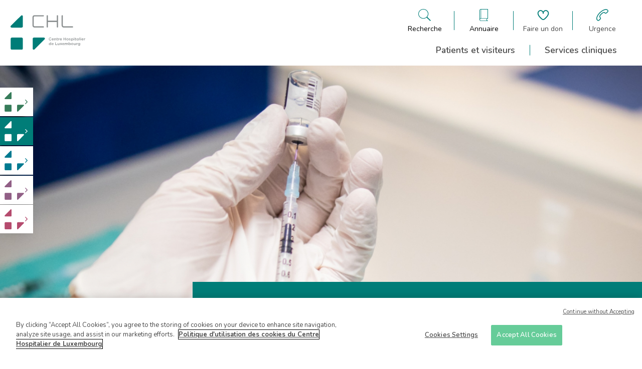

--- FILE ---
content_type: text/css
request_url: https://centre.chl.lu/sites/default/files/css/css_9nm9PHQ_di_Z7240DwiDwFB6-wvAtG8fAnAm0nJer8o.css?delta=1&language=fr&theme=chl&include=eJx1zmEKwjAMBeALzfZMWfq0SpuMJDK9vWUI2wT_he-Fl3BtmbV3lcQqAYmJd7qqBuwoFVTO4us9uO62qIyWsWj6Q4ZGgXJhcvi_7PzEN_VKhs1uTWdq2yhakATrqFJDLvZcqCV60Gvytwd6nsehD95LVac
body_size: 7505
content:
@import"https://fonts.googleapis.com/css2?family=Nunito:wght@300;400;500;600;700;800;900&display=swap";
/* @license GPL-2.0-or-later https://www.drupal.org/licensing/faq */
html::before{display:none;content:"xs"}@media screen and (min-width:576px){html::before{content:"sm"}}@media screen and (min-width:768px){html::before{content:"md"}}@media screen and (min-width:992px){html::before{content:"lg"}}.layout-content{margin-top:3.375rem}@media screen and (min-width:768px){.layout-content{margin-top:9.375rem}}
html::before{display:none;content:"xs"}@media screen and (min-width:576px){html::before{content:"sm"}}@media screen and (min-width:768px){html::before{content:"md"}}@media screen and (min-width:992px){html::before{content:"lg"}}.layout-footer{-webkit-box-shadow:0px -16px 10px rgba(0,0,0,.02),0px -6px 5px rgba(0,0,0,.0157037143),0px -1px 2px rgba(0,0,0,.0096296571);box-shadow:0px -16px 10px rgba(0,0,0,.02),0px -6px 5px rgba(0,0,0,.0157037143),0px -1px 2px rgba(0,0,0,.0096296571);position:relative;z-index:100;background-color:#fff;padding:1.25rem 0}.layout-footer .container{display:block;margin:0 auto;max-width:1280px;padding-left:20px;padding-right:20px}.layout-footer .container .wrapper .top .menu ul{display:-webkit-box;display:-ms-flexbox;display:flex;-webkit-box-orient:horizontal;-webkit-box-direction:normal;-ms-flex-direction:row;flex-direction:row;-webkit-box-pack:start;-ms-flex-pack:start;justify-content:flex-start;-ms-flex-wrap:wrap;flex-wrap:wrap}.layout-footer .container .wrapper .top .menu ul li{display:block;margin-bottom:1.5rem}.layout-footer .container .wrapper .top .menu ul li:not(:last-child){margin-right:2.125rem}.layout-footer .container .wrapper .top .menu ul li a{font-size:.875rem;font-weight:400;font-family:"Nunito",sans-serif;line-height:initial;-webkit-transition:color .3s ease-in-out;transition:color .3s ease-in-out}.layout-footer .container .wrapper .top .menu ul li a:hover{color:var(--global-color)}.layout-footer .container .wrapper .bottom{display:-webkit-box;display:-ms-flexbox;display:flex;-webkit-box-orient:horizontal;-webkit-box-direction:normal;-ms-flex-direction:row;flex-direction:row;-webkit-box-pack:justify;-ms-flex-pack:justify;justify-content:space-between;-webkit-box-align:center;-ms-flex-align:center;align-items:center}.layout-footer .container .wrapper .bottom .socials ul{display:-webkit-box;display:-ms-flexbox;display:flex;-webkit-box-orient:horizontal;-webkit-box-direction:normal;-ms-flex-direction:row;flex-direction:row;-webkit-box-pack:start;-ms-flex-pack:start;justify-content:flex-start}.layout-footer .container .wrapper .bottom .socials ul li{height:1.625rem;width:1.625rem;border-radius:50%;background-color:var(--global-color);display:-webkit-box;display:-ms-flexbox;display:flex;-webkit-box-orient:horizontal;-webkit-box-direction:normal;-ms-flex-direction:row;flex-direction:row;-webkit-box-pack:center;-ms-flex-pack:center;justify-content:center;-webkit-box-align:center;-ms-flex-align:center;align-items:center;line-height:1;margin-right:.625rem;border:1px solid rgba(0,0,0,0);-webkit-transition:border-color .3s ease-in-out,background-color .3s ease-in-out;transition:border-color .3s ease-in-out,background-color .3s ease-in-out}.layout-footer .container .wrapper .bottom .socials ul li:hover{border-color:var(--global-color);background-color:#fff}.layout-footer .container .wrapper .bottom .socials ul li:hover svg{color:var(--global-color)}.layout-footer .container .wrapper .bottom .socials ul li a{display:-webkit-box;display:-ms-flexbox;display:flex;-webkit-box-orient:horizontal;-webkit-box-direction:normal;-ms-flex-direction:row;flex-direction:row;-webkit-box-pack:center;-ms-flex-pack:center;justify-content:center;-webkit-box-align:center;-ms-flex-align:center;align-items:center}.layout-footer .container .wrapper .bottom .socials ul li svg{line-height:1;height:.9375rem;width:.9375rem;color:#fff;-webkit-transition:color .3s ease-in-out;transition:color .3s ease-in-out}
html::before{display:none;content:"xs"}@media screen and (min-width:576px){html::before{content:"sm"}}@media screen and (min-width:768px){html::before{content:"md"}}@media screen and (min-width:992px){html::before{content:"lg"}}.layout-header{position:fixed;top:0;left:0;width:100%;z-index:100;background-color:#fff;-webkit-transition:-webkit-box-shadow 200ms ease;transition:-webkit-box-shadow 200ms ease;transition:box-shadow 200ms ease;transition:box-shadow 200ms ease,-webkit-box-shadow 200ms ease}@media screen and (min-width:768px){.layout-header{width:100vw}}body:not(.scroll-pos-top) .layout-header{-webkit-box-shadow:0px 16px 10px 0px rgba(0,0,0,.02),0px 6px 5px 0px rgba(0,0,0,.0157037143),0px 1px 2px 0px rgba(0,0,0,.0096296571);box-shadow:0px 16px 10px 0px rgba(0,0,0,.02),0px 6px 5px 0px rgba(0,0,0,.0157037143),0px 1px 2px 0px rgba(0,0,0,.0096296571)}@media screen and (min-width:768px){.layout-header .main .container{display:block;margin:0 auto;max-width:1280px;padding-left:20px;padding-right:20px}}.layout-header .main .container .wrapper{position:relative;display:-webkit-box;display:-ms-flexbox;display:flex;-webkit-box-orient:horizontal;-webkit-box-direction:normal;-ms-flex-direction:row;flex-direction:row;-webkit-box-align:center;-ms-flex-align:center;align-items:center;-webkit-box-pack:justify;-ms-flex-pack:justify;justify-content:space-between}@media screen and (min-width:768px){.layout-header .main .container .wrapper{-webkit-box-pack:start;-ms-flex-pack:start;justify-content:flex-start;padding:1.25rem 0}}.layout-header .main .container .wrapper .branding{-webkit-box-flex:0;-ms-flex:0 0 5.75rem;flex:0 0 5.75rem;width:4.375rem;height:2.5rem;margin-left:.25rem}.layout-header .main .container .wrapper .branding svg{width:100%;height:100%}@media screen and (min-width:768px){.layout-header .main .container .wrapper .branding{-webkit-box-flex:0;-ms-flex:0 0 10.75rem;flex:0 0 10.75rem;width:10.75rem;height:5rem;margin-left:unset}}.layout-header .main .container .wrapper .clinic-menu--trigger{cursor:pointer;display:-webkit-box;display:-ms-flexbox;display:flex;-webkit-box-align:center;-ms-flex-align:center;align-items:center;-webkit-box-pack:center;-ms-flex-pack:center;justify-content:center;-webkit-transition:-webkit-transform 200ms ease;transition:-webkit-transform 200ms ease;transition:transform 200ms ease;transition:transform 200ms ease,-webkit-transform 200ms ease}.layout-header .main .container .wrapper .clinic-menu--trigger.open{-webkit-transform:rotate3d(1,0,0,180deg);transform:rotate3d(1,0,0,180deg)}.layout-header .main .container .wrapper .clinic-menu--trigger .icon{height:1.25rem;width:1.25rem;color:var(--global-color)}@media screen and (min-width:768px){.layout-header .main .container .wrapper .clinic-menu--trigger{display:none}}@media screen and (min-width:768px){.layout-header .main .container .wrapper .menus .top-menu{margin-bottom:1.625rem}}.layout-header .main .container .wrapper .menus .top-menu ul{display:-webkit-box;display:-ms-flexbox;display:flex;-webkit-box-orient:horizontal;-webkit-box-direction:normal;-ms-flex-direction:row;flex-direction:row;-webkit-box-pack:end;-ms-flex-pack:end;justify-content:flex-end;-webkit-box-align:center;-ms-flex-align:center;align-items:center;width:15.375rem}@media screen and (min-width:768px){.layout-header .main .container .wrapper .menus .top-menu ul{width:auto}}.layout-header .main .container .wrapper .menus .top-menu ul li{position:relative;-webkit-box-flex:0;-ms-flex:0 0 2.5625rem;flex:0 0 2.5625rem;display:-webkit-box;display:-ms-flexbox;display:flex;-webkit-box-orient:vertical;-webkit-box-direction:normal;-ms-flex-direction:column;flex-direction:column;-webkit-box-pack:center;-ms-flex-pack:center;justify-content:center;-webkit-box-align:center;-ms-flex-align:center;align-items:center;height:3.375rem}@media screen and (min-width:768px){.layout-header .main .container .wrapper .menus .top-menu ul li{height:auto;-webkit-box-flex:0;-ms-flex:0 0 8.4375rem;flex:0 0 8.4375rem}}.layout-header .main .container .wrapper .menus .top-menu ul li.menu-mobile--trigger{cursor:pointer;-webkit-box-flex:0;-ms-flex:0 0 2.5rem;flex:0 0 2.5rem;display:-webkit-box;display:-ms-flexbox;display:flex;-webkit-box-orient:vertical;-webkit-box-direction:normal;-ms-flex-direction:column;flex-direction:column;-webkit-box-align:center;-ms-flex-align:center;align-items:center;-webkit-box-pack:center;-ms-flex-pack:center;justify-content:center;position:relative;row-gap:.5rem;background-color:var(--global-color)}.layout-header .main .container .wrapper .menus .top-menu ul li.menu-mobile--trigger .bar{height:2px;width:1.5625rem;background-color:#fff;-webkit-transition:opacity 200ms ease,-webkit-transform 200ms ease;transition:opacity 200ms ease,-webkit-transform 200ms ease;transition:opacity 200ms ease,transform 200ms ease;transition:opacity 200ms ease,transform 200ms ease,-webkit-transform 200ms ease}.layout-header .main .container .wrapper .menus .top-menu ul li.menu-mobile--trigger.open .bar:nth-child(2){opacity:0}.layout-header .main .container .wrapper .menus .top-menu ul li.menu-mobile--trigger.open .bar:first-child{-webkit-transform:translateY(calc(0.5rem + 2px)) rotate(45deg);transform:translateY(calc(0.5rem + 2px)) rotate(45deg)}.layout-header .main .container .wrapper .menus .top-menu ul li.menu-mobile--trigger.open .bar:last-child{-webkit-transform:translateY(calc(-0.5rem - 2px)) rotate(-45deg);transform:translateY(calc(-0.5rem - 2px)) rotate(-45deg)}@media screen and (min-width:768px){.layout-header .main .container .wrapper .menus .top-menu ul li.menu-mobile--trigger{display:none}}.layout-header .main .container .wrapper .menus .top-menu ul li:not(:last-child)::after{position:absolute;top:50%;right:0;-webkit-transform:translateY(-50%);transform:translateY(-50%);content:"";display:block;width:.0625rem;height:100%;background-color:#d6d5d5}@media screen and (min-width:768px){.layout-header .main .container .wrapper .menus .top-menu ul li:not(:last-child)::after{display:none}}@media screen and (min-width:768px){.layout-header .main .container .wrapper .menus .top-menu ul li:not(:nth-last-child(2))::after{position:absolute;top:50%;right:0;-webkit-transform:translateY(-50%);transform:translateY(-50%);content:"";display:block;width:.0625rem;height:80%;background-color:var(--global-color)}}.layout-header .main .container .wrapper .menus .top-menu ul li svg{width:1.3125rem;height:1.3125rem;color:var(--global-color)}@media screen and (min-width:768px){.layout-header .main .container .wrapper .menus .top-menu ul li svg{width:1.75rem;height:1.75rem}}.layout-header .main .container .wrapper .menus .top-menu ul li a,.layout-header .main .container .wrapper .menus .top-menu ul li button{text-decoration:none;display:inline-block;padding:0;border:0;background:none;font:inherit;text-align:inherit;cursor:pointer;-webkit-appearance:none;-moz-appearance:none;appearance:none;display:-webkit-box;display:-ms-flexbox;display:flex;-webkit-box-orient:vertical;-webkit-box-direction:normal;-ms-flex-direction:column;flex-direction:column;-webkit-box-align:center;-ms-flex-align:center;align-items:center;-webkit-box-pack:justify;-ms-flex-pack:justify;justify-content:space-between}.layout-header .main .container .wrapper .menus .top-menu ul li a span,.layout-header .main .container .wrapper .menus .top-menu ul li button span{margin-top:.625rem;display:none}@media screen and (min-width:768px){.layout-header .main .container .wrapper .menus .top-menu ul li a span,.layout-header .main .container .wrapper .menus .top-menu ul li button span{display:block}}.layout-header .main .container .wrapper .menus .top-menu li span{-webkit-transition:all .2s ease;transition:all .2s ease}.layout-header .main .container .wrapper .menus .top-menu li:hover span{font-weight:bold}.layout-header .main .container .wrapper .menus .main-menu:not(.mobile){display:none}@media screen and (min-width:768px){.layout-header .main .container .wrapper .menus .main-menu:not(.mobile){display:block}}.layout-header .main .container .wrapper .menus .main-menu:not(.mobile)>ul{display:-webkit-box;display:-ms-flexbox;display:flex;-webkit-box-orient:horizontal;-webkit-box-direction:normal;-ms-flex-direction:row;flex-direction:row;-webkit-box-pack:start;-ms-flex-pack:start;justify-content:flex-start;-webkit-box-align:center;-ms-flex-align:center;align-items:center}.layout-header .main .container .wrapper .menus .main-menu:not(.mobile)>ul>li{font-size:1.25rem;font-weight:600;font-family:"Nunito",sans-serif;line-height:1;position:relative;color:#01243b}.layout-header .main .container .wrapper .menus .main-menu:not(.mobile)>ul>li:not(:last-child)::after{position:absolute;top:50%;right:0;-webkit-transform:translateY(-50%);transform:translateY(-50%);content:"";display:block;width:.0625rem;height:80%;background-color:var(--global-color)}.layout-header .main .container .wrapper .menus .main-menu:not(.mobile)>ul>li:hover>ul,.layout-header .main .container .wrapper .menus .main-menu:not(.mobile)>ul>li:focus-within>ul{opacity:1;pointer-events:all}.layout-header .main .container .wrapper .menus .main-menu:not(.mobile)>ul>li:hover>ul::after,.layout-header .main .container .wrapper .menus .main-menu:not(.mobile)>ul>li:focus-within>ul::after{width:100vw}.layout-header .main .container .wrapper .menus .main-menu:not(.mobile)>ul>li:hover>span,.layout-header .main .container .wrapper .menus .main-menu:not(.mobile)>ul>li:hover>a,.layout-header .main .container .wrapper .menus .main-menu:not(.mobile)>ul>li:focus-within>span,.layout-header .main .container .wrapper .menus .main-menu:not(.mobile)>ul>li:focus-within>a{color:var(--global-color)}.layout-header .main .container .wrapper .menus .main-menu:not(.mobile)>ul>li>span,.layout-header .main .container .wrapper .menus .main-menu:not(.mobile)>ul>li>a{display:inline-block;padding:.3125rem 2.125rem;-webkit-transition:background-color 200ms ease,color 200ms ease;transition:background-color 200ms ease,color 200ms ease}.layout-header .main .container .wrapper .menus .main-menu:not(.mobile)>ul>li>ul{display:block;margin:0 auto;max-width:1280px;padding-left:20px;padding-right:20px;opacity:0;pointer-events:none;position:fixed;top:auto;left:0;width:100%;display:-webkit-box;display:-ms-flexbox;display:flex;-webkit-box-orient:horizontal;-webkit-box-direction:normal;-ms-flex-direction:row;flex-direction:row;-webkit-box-pack:start;-ms-flex-pack:start;justify-content:flex-start;-ms-flex-wrap:wrap;flex-wrap:wrap;margin-left:calc((100vw - 1280px)/2);padding-top:2.5rem;z-index:2;-webkit-transition:opacity 300ms ease;transition:opacity 300ms ease}.layout-header .main .container .wrapper .menus .main-menu:not(.mobile)>ul>li>ul::after{content:"";display:block;position:absolute;top:.9375rem;left:calc((100vw - 1280px)/2*-1);height:.3125rem;width:0;background-color:var(--global-color);-webkit-transition:width 300ms 200ms ease;transition:width 300ms 200ms ease}.layout-header .main .container .wrapper .menus .main-menu:not(.mobile)>ul>li>ul::before{-webkit-box-shadow:0px 3px 10px 0px rgba(0,0,0,.02),0px 2px 5px 0px rgba(0,0,0,.0157037143),0px 1px 2px 0px rgba(0,0,0,.0096296571);box-shadow:0px 3px 10px 0px rgba(0,0,0,.02),0px 2px 5px 0px rgba(0,0,0,.0157037143),0px 1px 2px 0px rgba(0,0,0,.0096296571);position:absolute;top:0;left:0;content:"";display:block;width:100vw;height:100%;margin-left:calc((100vw - 1280px)/2*-1);background-color:#fff;z-index:-1}.layout-header .main .container .wrapper .menus .main-menu:not(.mobile)>ul>li>ul>li{font-size:1.25rem;font-weight:300;font-family:"Nunito",sans-serif;line-height:initial;-webkit-box-flex:0;-ms-flex:0 0 calc(25% - 1.875rem);flex:0 0 calc(25% - 1.875rem);margin-bottom:2.5rem}.layout-header .main .container .wrapper .menus .main-menu:not(.mobile)>ul>li>ul>li:not(:nth-child(4n)){margin-right:2.5rem}.layout-header .main .container .wrapper .menus .main-menu:not(.mobile)>ul>li>ul>li>span,.layout-header .main .container .wrapper .menus .main-menu:not(.mobile)>ul>li>ul>li>a{display:block;margin-bottom:.625rem;padding-bottom:.625rem;border-bottom:1px solid var(--global-color)}.layout-header .main .container .wrapper .menus .main-menu:not(.mobile)>ul>li>ul>li>a{-webkit-transition:color 200ms ease;transition:color 200ms ease}.layout-header .main .container .wrapper .menus .main-menu:not(.mobile)>ul>li>ul>li>a:hover,.layout-header .main .container .wrapper .menus .main-menu:not(.mobile)>ul>li>ul>li>a:focus{color:var(--global-color)}.layout-header .main .container .wrapper .menus .main-menu:not(.mobile)>ul>li>ul>li>ul>li{font-size:1rem;font-weight:300;font-family:"Nunito",sans-serif;line-height:1.2;margin-bottom:.625rem}.layout-header .main .container .wrapper .menus .main-menu:not(.mobile)>ul>li>ul>li>ul>li>a{-webkit-transition:color 200ms ease;transition:color 200ms ease}.layout-header .main .container .wrapper .menus .main-menu:not(.mobile)>ul>li>ul>li>ul>li>a:hover,.layout-header .main .container .wrapper .menus .main-menu:not(.mobile)>ul>li>ul>li>ul>li>a:focus{color:var(--global-color)}.layout-header .main .container .wrapper .menus .main-menu.mobile{display:block;position:fixed;width:100vw;height:calc(100vh - 3.375rem);top:3.375rem;left:-100vw;opacity:0;z-index:150;-webkit-transition:left 200ms ease,opacity 200ms ease;transition:left 200ms ease,opacity 200ms ease;overflow-y:scroll;background-color:#edecec}.layout-header .main .container .wrapper .menus .main-menu.mobile.open{left:0;opacity:1}@media screen and (min-width:768px){.layout-header .main .container .wrapper .menus .main-menu.mobile{display:none}}.layout-header .main .container .wrapper .menus .main-menu.mobile>ul{padding:0 1.25rem}.layout-header .main .container .wrapper .menus .main-menu.mobile>ul>li:not(:last-child)>span::after,.layout-header .main .container .wrapper .menus .main-menu.mobile>ul>li:not(:last-child)>a::after{content:"";position:absolute;top:calc(50% - .46875rem);right:0;display:block;height:.9375rem;width:.9375rem;-webkit-transition:-webkit-transform 200ms ease;transition:-webkit-transform 200ms ease;transition:transform 200ms ease;transition:transform 200ms ease,-webkit-transform 200ms ease;background-size:contain;background-position:center;background-repeat:no-repeat}body.clinic-chl .layout-header .main .container .wrapper .menus .main-menu.mobile>ul>li:not(:last-child)>span::after,body.clinic-chl .layout-header .main .container .wrapper .menus .main-menu.mobile>ul>li:not(:last-child)>a::after{background-image:url("data:image/svg+xml;charset=utf-8,%3Csvg width='23' height='13' viewBox='0 0 23 13' xmlns='http://www.w3.org/2000/svg' fill='%23377C5A'%3E %3Cpath d='M12.7105 12.2808L22.4812 3.01517C23.1729 2.3592 23.1729 1.37525 22.4812 0.719274C21.7895 0.0633029 20.7519 0.0633029 20.0602 0.719274L11.5 8.83692L2.93985 0.719274C2.24812 0.0633021 1.21053 0.063302 0.518797 0.719273C-0.172932 1.37524 -0.172932 2.3592 0.518797 3.01517L10.2895 12.2808C10.9812 12.9367 12.0188 12.9367 12.7105 12.2808Z'/%3E %3C/svg%3E")}body.clinic-centre .layout-header .main .container .wrapper .menus .main-menu.mobile>ul>li:not(:last-child)>span::after,body.clinic-centre .layout-header .main .container .wrapper .menus .main-menu.mobile>ul>li:not(:last-child)>a::after{background-image:url("data:image/svg+xml;charset=utf-8,%3Csvg width='23' height='13' viewBox='0 0 23 13' xmlns='http://www.w3.org/2000/svg' fill='%23007D78'%3E %3Cpath d='M12.7105 12.2808L22.4812 3.01517C23.1729 2.3592 23.1729 1.37525 22.4812 0.719274C21.7895 0.0633029 20.7519 0.0633029 20.0602 0.719274L11.5 8.83692L2.93985 0.719274C2.24812 0.0633021 1.21053 0.063302 0.518797 0.719273C-0.172932 1.37524 -0.172932 2.3592 0.518797 3.01517L10.2895 12.2808C10.9812 12.9367 12.0188 12.9367 12.7105 12.2808Z'/%3E %3C/svg%3E")}body.clinic-maternite .layout-header .main .container .wrapper .menus .main-menu.mobile>ul>li:not(:last-child)>span::after,body.clinic-maternite .layout-header .main .container .wrapper .menus .main-menu.mobile>ul>li:not(:last-child)>a::after{background-image:url("data:image/svg+xml;charset=utf-8,%3Csvg width='23' height='13' viewBox='0 0 23 13' xmlns='http://www.w3.org/2000/svg' fill='%23915F86'%3E %3Cpath d='M12.7105 12.2808L22.4812 3.01517C23.1729 2.3592 23.1729 1.37525 22.4812 0.719274C21.7895 0.0633029 20.7519 0.0633029 20.0602 0.719274L11.5 8.83692L2.93985 0.719274C2.24812 0.0633021 1.21053 0.063302 0.518797 0.719273C-0.172932 1.37524 -0.172932 2.3592 0.518797 3.01517L10.2895 12.2808C10.9812 12.9367 12.0188 12.9367 12.7105 12.2808Z'/%3E %3C/svg%3E")}body.clinic-eich .layout-header .main .container .wrapper .menus .main-menu.mobile>ul>li:not(:last-child)>span::after,body.clinic-eich .layout-header .main .container .wrapper .menus .main-menu.mobile>ul>li:not(:last-child)>a::after{background-image:url("data:image/svg+xml;charset=utf-8,%3Csvg width='23' height='13' viewBox='0 0 23 13' xmlns='http://www.w3.org/2000/svg' fill='%23007A90'%3E %3Cpath d='M12.7105 12.2808L22.4812 3.01517C23.1729 2.3592 23.1729 1.37525 22.4812 0.719274C21.7895 0.0633029 20.7519 0.0633029 20.0602 0.719274L11.5 8.83692L2.93985 0.719274C2.24812 0.0633021 1.21053 0.063302 0.518797 0.719273C-0.172932 1.37524 -0.172932 2.3592 0.518797 3.01517L10.2895 12.2808C10.9812 12.9367 12.0188 12.9367 12.7105 12.2808Z'/%3E %3C/svg%3E")}body.clinic-kannerklinik .layout-header .main .container .wrapper .menus .main-menu.mobile>ul>li:not(:last-child)>span::after,body.clinic-kannerklinik .layout-header .main .container .wrapper .menus .main-menu.mobile>ul>li:not(:last-child)>a::after{background-image:url("data:image/svg+xml;charset=utf-8,%3Csvg width='23' height='13' viewBox='0 0 23 13' xmlns='http://www.w3.org/2000/svg' fill='%23B54B6E'%3E %3Cpath d='M12.7105 12.2808L22.4812 3.01517C23.1729 2.3592 23.1729 1.37525 22.4812 0.719274C21.7895 0.0633029 20.7519 0.0633029 20.0602 0.719274L11.5 8.83692L2.93985 0.719274C2.24812 0.0633021 1.21053 0.063302 0.518797 0.719273C-0.172932 1.37524 -0.172932 2.3592 0.518797 3.01517L10.2895 12.2808C10.9812 12.9367 12.0188 12.9367 12.7105 12.2808Z'/%3E %3C/svg%3E")}.layout-header .main .container .wrapper .menus .main-menu.mobile>ul>li>span,.layout-header .main .container .wrapper .menus .main-menu.mobile>ul>li>a{font-size:1rem;font-weight:600;font-family:"Nunito",sans-serif;line-height:1.2;color:#01243b;display:block;position:relative;padding:.9375rem 0;border-bottom:.0625rem solid var(--global-color)}.layout-header .main .container .wrapper .menus .main-menu.mobile>ul>li.open>span::after,.layout-header .main .container .wrapper .menus .main-menu.mobile>ul>li.open>a::after{-webkit-transform:rotate3d(1,0,0,180deg);transform:rotate3d(1,0,0,180deg)}.layout-header .main .container .wrapper .menus .main-menu.mobile>ul>li>ul{-webkit-transition:height 200ms ease;transition:height 200ms ease;overflow-y:hidden;margin-left:.625rem}.layout-header .main .container .wrapper .menus .main-menu.mobile>ul>li>ul>li{margin-bottom:.625rem}.layout-header .main .container .wrapper .menus .main-menu.mobile>ul>li>ul>li>span,.layout-header .main .container .wrapper .menus .main-menu.mobile>ul>li>ul>li>a{font-size:1rem;font-weight:600;font-family:"Nunito",sans-serif;line-height:1.2;display:block;position:relative;padding:.3125rem 0 .3125rem .625rem;margin-top:1.25rem;margin-bottom:1.25rem;border-left:.3125rem solid var(--global-color)}.layout-header .main .container .wrapper .menus .main-menu.mobile>ul>li>ul>li>ul{margin-left:.9375rem}.layout-header .main .container .wrapper .menus .main-menu.mobile>ul>li>ul>li>ul>li{margin-top:.625rem}.layout-header .main .container .wrapper .menus .main-menu.mobile>ul>li>ul>li>ul>li>span,.layout-header .main .container .wrapper .menus .main-menu.mobile>ul>li>ul>li>ul>li a{font-size:1rem;font-weight:400;font-family:"Nunito",sans-serif;line-height:1.2}@media screen and (min-width:768px){.layout-header .main .container .wrapper .menus{margin-left:auto}}.layout-header .directory--panel{background-color:var(--global-color);max-height:0;overflow:hidden;-webkit-transition:max-height 200ms ease;transition:max-height 200ms ease;pointer-events:none;visibility:hidden}.layout-header .directory--panel .close{position:absolute;cursor:pointer;top:1.5625rem;right:1.5625rem;height:1.5625rem;width:1.5625rem;color:#fff}.layout-header .directory--panel.open{visibility:visible;max-height:31.25rem;pointer-events:all}@media screen and (min-width:768px){.layout-header .directory--panel.open{max-height:25rem}}.layout-header .directory--panel .container{display:block;margin:0 auto;max-width:1280px;padding-left:20px;padding-right:20px}.layout-header .directory--panel .container .wrapper{padding:3.75rem 0 2.5rem}@media screen and (min-width:768px){.layout-header .directory--panel .container .wrapper{padding:2.5rem 0}}.layout-header .directory--panel .container .wrapper .title{color:#fff;font-size:1.25rem;font-weight:700;margin-bottom:1.25rem}@media screen and (min-width:768px){.layout-header .directory--panel .container .wrapper .actions{display:-webkit-box;display:-ms-flexbox;display:flex;-webkit-box-orient:horizontal;-webkit-box-direction:normal;-ms-flex-direction:row;flex-direction:row;-webkit-box-pack:center;-ms-flex-pack:center;justify-content:center;-webkit-box-align:center;-ms-flex-align:center;align-items:center;-webkit-column-gap:1.25rem;-moz-column-gap:1.25rem;column-gap:1.25rem}}.layout-header .directory--panel .container .wrapper .actions .action{width:100%;margin-bottom:.125rem}@media screen and (min-width:768px){.layout-header .directory--panel .container .wrapper .actions .action{-webkit-box-flex:0;-ms-flex:0 0 calc(25% - .9375rem);flex:0 0 calc(25% - .9375rem);max-width:calc(25% - .9375rem);margin-bottom:unset;width:unset}}.layout-header .directory--panel .container .wrapper .actions .action a{display:-webkit-box;display:-ms-flexbox;display:flex;-webkit-box-orient:horizontal;-webkit-box-direction:normal;-ms-flex-direction:row;flex-direction:row;-webkit-box-pack:justify;-ms-flex-pack:justify;justify-content:space-between;-webkit-box-align:center;-ms-flex-align:center;align-items:center;background-color:#fff;padding:1.25rem;font-size:1.125rem;font-weight:500;font-family:"Nunito",sans-serif;line-height:initial;color:#01243b}@media screen and (min-width:768px){.layout-header .directory--panel .container .wrapper .actions .action a{-webkit-box-orient:vertical;-webkit-box-direction:normal;-ms-flex-direction:column;flex-direction:column;-webkit-box-pack:justify;-ms-flex-pack:justify;justify-content:space-between;-webkit-box-align:start;-ms-flex-align:start;align-items:flex-start;padding:2.5rem;height:10rem;white-space:nowrap}}.layout-header .directory--panel .container .wrapper .actions .action a:hover span{color:var(--global-color-light);border-color:var(--global-color-light)}.layout-header .directory--panel .container .wrapper .actions .action a:hover svg{color:var(--global-color-light)}.layout-header .directory--panel .container .wrapper .actions .action a svg{height:1.875rem;width:1.875rem;color:var(--global-color);-webkit-transition:color 200ms ease;transition:color 200ms ease}@media screen and (min-width:768px){.layout-header .directory--panel .container .wrapper .actions .action a svg{height:2.5rem;width:2.5rem}}.layout-header .search--panel{position:relative;background-color:var(--global-color);max-height:0;overflow:hidden;-webkit-transition:max-height 200ms ease;transition:max-height 200ms ease;pointer-events:none;visibility:hidden}.layout-header .search--panel .close{position:absolute;cursor:pointer;top:1.5625rem;right:1.5625rem;height:1.5625rem;width:1.5625rem;color:#fff}.layout-header .search--panel.open{visibility:visible;max-height:25rem;pointer-events:all}.layout-header .search--panel .container{display:block;margin:0 auto;max-width:960px;padding-left:20px;padding-right:20px}.layout-header .search--panel .container .wrapper{padding:3.75rem 0 2.5rem}@media screen and (min-width:768px){.layout-header .search--panel .container .wrapper{padding:2.5rem 0}}.layout-header .search--panel .container .wrapper .title{color:#fff;font-size:1.25rem;font-weight:700;font-family:"Nunito",sans-serif;line-height:initial;margin-bottom:1.25rem}.layout-header .search--panel .container .wrapper form label{font-size:1rem;font-weight:700;font-family:"Nunito",sans-serif;line-height:initial;display:block;margin-bottom:.3125rem;color:#fff}.layout-header .search--panel .container .wrapper form .search-element{position:relative}.layout-header .search--panel .container .wrapper form .search-element input{-webkit-box-flex:0;-ms-flex:0 0 100%;flex:0 0 100%;width:100%;font-size:1rem;font-weight:400;font-family:"Nunito",sans-serif;line-height:initial;padding:.625rem 1.25rem;background-color:#fff;border:unset}.layout-header .search--panel .container .wrapper form .search-element button{text-decoration:none;display:inline-block;padding:0;border:0;background:none;font:inherit;text-align:inherit;cursor:pointer;-webkit-appearance:none;-moz-appearance:none;appearance:none;position:absolute;right:0;top:0;height:100%;width:2.5rem;background-color:var(--global-color-light)}.layout-header .search--panel .container .wrapper form .search-element button svg{position:absolute;top:calc(50% - .625rem);left:calc(50% - .625rem);height:1.25rem;width:1.25rem;color:#fff}
html::before{display:none;content:"xs"}@media screen and (min-width:576px){html::before{content:"sm"}}@media screen and (min-width:768px){html::before{content:"md"}}@media screen and (min-width:992px){html::before{content:"lg"}}.layout-switcher{position:fixed;width:100vw;height:calc(100vh - 3.375rem);top:0;pointer-events:none;left:0;opacity:0;z-index:80;background-color:#fff;-webkit-transition:bottom 200ms ease,top 200ms ease,opacity 200ms ease;transition:bottom 200ms ease,top 200ms ease,opacity 200ms ease}.layout-switcher.open{pointer-events:all;top:3.375rem;opacity:1}@media screen and (min-width:768px){.layout-switcher{background-color:unset;display:block;top:unset;bottom:35vh;left:0;height:unset;width:unset;opacity:1;pointer-events:all}.layout-switcher.open{top:unset;bottom:35vh}}.layout-switcher .clinics{display:-webkit-box;display:-ms-flexbox;display:flex;-webkit-box-orient:vertical;-webkit-box-direction:normal;-ms-flex-direction:column;flex-direction:column;-webkit-box-align:center;-ms-flex-align:center;align-items:center;-webkit-box-pack:center;-ms-flex-pack:center;justify-content:center}.layout-switcher .clinics .clinic{-webkit-box-shadow:0px 6px 20px 0px rgba(0,0,0,.04),0px 4px 10px 0px rgba(0,0,0,.0314074286),0px 2px 4px 0px rgba(0,0,0,.0192593143);box-shadow:0px 6px 20px 0px rgba(0,0,0,.04),0px 4px 10px 0px rgba(0,0,0,.0314074286),0px 2px 4px 0px rgba(0,0,0,.0192593143);margin-bottom:.125rem;width:100vw}@media screen and (min-width:768px){.layout-switcher .clinics .clinic{width:unset}}.layout-switcher .clinics .clinic a{display:-webkit-box;display:-ms-flexbox;display:flex;-webkit-box-orient:horizontal;-webkit-box-direction:normal;-ms-flex-direction:row;flex-direction:row;-webkit-box-pack:justify;-ms-flex-pack:justify;justify-content:space-between;-webkit-box-align:center;-ms-flex-align:center;align-items:center;gap:.625rem;padding:.625rem;background-color:#fff;-webkit-transition:background-color 200ms ease;transition:background-color 200ms ease}@media screen and (min-width:768px){.layout-switcher .clinics .clinic a span{display:none}}.layout-switcher .clinics .clinic a .icon-logo-shapes{height:2.8125rem;width:2.8125rem;-webkit-transition:color 200ms ease;transition:color 200ms ease}.layout-switcher .clinics .clinic a .icon-chevron-right{height:.625rem;width:.625rem;-webkit-transition:color 200ms ease;transition:color 200ms ease}.layout-switcher .clinics .clinic.chl .icon{color:#377c5a}.layout-switcher .clinics .clinic.chl.active a{background-color:#377c5a}.layout-switcher .clinics .clinic.chl.active a .icon{color:#fff}.layout-switcher .clinics .clinic.chl.active a .span{color:#fff}.layout-switcher .clinics .clinic.chl:hover a{color:#377c5a}.layout-switcher .clinics .clinic.eich .icon{color:#007a90}.layout-switcher .clinics .clinic.eich.active a{background-color:#007a90}.layout-switcher .clinics .clinic.eich.active a .icon{color:#fff}.layout-switcher .clinics .clinic.eich.active a .span{color:#fff}.layout-switcher .clinics .clinic.eich:hover a{color:#007a90}.layout-switcher .clinics .clinic.centre .icon{color:#007d78}.layout-switcher .clinics .clinic.centre.active a{background-color:#007d78}.layout-switcher .clinics .clinic.centre.active a .icon{color:#fff}.layout-switcher .clinics .clinic.centre.active a .span{color:#fff}.layout-switcher .clinics .clinic.centre:hover a{color:#007d78}.layout-switcher .clinics .clinic.maternite .icon{color:#915f86}.layout-switcher .clinics .clinic.maternite.active a{background-color:#915f86}.layout-switcher .clinics .clinic.maternite.active a .icon{color:#fff}.layout-switcher .clinics .clinic.maternite.active a .span{color:#fff}.layout-switcher .clinics .clinic.maternite:hover a{color:#915f86}.layout-switcher .clinics .clinic.kannerklinik .icon{color:#b54b6e}.layout-switcher .clinics .clinic.kannerklinik.active a{background-color:#b54b6e}.layout-switcher .clinics .clinic.kannerklinik.active a .icon{color:#fff}.layout-switcher .clinics .clinic.kannerklinik.active a .span{color:#fff}.layout-switcher .clinics .clinic.kannerklinik:hover a{color:#b54b6e}.layout-switcher .clinics .clinic a{-webkit-box-pack:initial;-ms-flex-pack:initial;justify-content:initial;-webkit-transition:gap .2s ease,background-color 200ms ease;transition:gap .2s ease,background-color 200ms ease}.layout-switcher .clinics{-webkit-box-align:start;-ms-flex-align:start;align-items:start}.layout-switcher .clinics .clinic a span{display:block;max-width:0;overflow:hidden;-webkit-transition:max-width .2s ease;transition:max-width .2s ease;white-space:nowrap;font-family:"Nunito",sans-serif;font-size:20px;font-style:normal;font-weight:700;line-height:normal}.layout-switcher .clinics .clinic:hover a span{max-width:150px}.layout-switcher .clinics .clinic:hover a{gap:20px}.layout-switcher .clinics .active a span{color:#fff}
html::before{display:none;content:"xs"}@media screen and (min-width:576px){html::before{content:"sm"}}@media screen and (min-width:768px){html::before{content:"md"}}@media screen and (min-width:992px){html::before{content:"lg"}}.component--hero{position:relative}@media screen and (min-width:768px){.component--hero{height:43.75rem}}.component--hero .media{height:8.125rem}@media screen and (min-width:768px){.component--hero .media{height:100%}}.component--hero .media img{height:100%;width:100%;-o-object-fit:cover;object-fit:cover;-o-object-position:center;object-position:center}.component--hero .content{position:relative;padding:1.25rem 1.25rem 0 1.25rem;min-width:50vw;background-color:var(--global-color);overflow:auto}@media screen and (min-width:768px){.component--hero .content{position:absolute;padding-top:2.875rem;padding-left:2.875rem;padding-right:max((100vw - 1280px)/2 + 20px,2.875rem);bottom:0;right:0;max-width:70vw}}@media screen and (min-width:1400px){.component--hero .content{padding-right:1rem}}.component--hero .content .title{font-size:1.5rem;font-weight:700;font-family:"Nunito",sans-serif;line-height:initial;color:#fff;margin-bottom:1rem}@media screen and (min-width:768px){.component--hero .content .title{font-size:2rem;font-weight:700;font-family:"Nunito",sans-serif;line-height:initial}}.component--hero .content .breadcrumb{display:none;margin-bottom:2.125rem}@media screen and (min-width:768px){.component--hero .content .breadcrumb{display:block}}.component--hero .content .breadcrumb ol{display:-webkit-box;display:-ms-flexbox;display:flex;-ms-flex-flow:wrap;flex-flow:wrap;-webkit-box-pack:start;-ms-flex-pack:start;justify-content:flex-start}.component--hero .content .breadcrumb ol li{color:#fff;margin-bottom:.5rem;-webkit-transition:-webkit-transform .2s ease;transition:-webkit-transform .2s ease;transition:transform .2s ease;transition:transform .2s ease,-webkit-transform .2s ease}.component--hero .content .breadcrumb ol li:hover:not(:last-child){-webkit-transform:translateX(3px);transform:translateX(3px)}.component--hero .content .breadcrumb ol li:not(:last-child){margin-right:1.25rem}.component--hero .content .breadcrumb ol li:not(:last-child) a{text-decoration:underline}.component--hero .content .breadcrumb ol li:last-child a{pointer-events:none}.component--hero .content .breadcrumb ol li a{color:#fff}@media screen and (min-width:768px){.component--hero .content form{display:-webkit-box;display:-ms-flexbox;display:flex;-webkit-box-orient:horizontal;-webkit-box-direction:normal;-ms-flex-direction:row;flex-direction:row;-webkit-box-pack:start;-ms-flex-pack:start;justify-content:flex-start;-webkit-box-align:end;-ms-flex-align:end;align-items:flex-end;-webkit-column-gap:.625rem;-moz-column-gap:.625rem;column-gap:.625rem}}.component--hero .content form label{display:none}.component--hero .content form input[type=submit]{margin-bottom:1.25rem}@media screen and (min-width:768px){.component--hero .content form input[type=submit]{margin-bottom:2.5rem}}@media screen and (min-width:768px){.component--hero .content form .fieldset-wrapper{display:-webkit-box;display:-ms-flexbox;display:flex;-webkit-box-orient:horizontal;-webkit-box-direction:normal;-ms-flex-direction:row;flex-direction:row;-webkit-box-pack:start;-ms-flex-pack:start;justify-content:flex-start;-webkit-box-align:end;-ms-flex-align:end;align-items:flex-end;-ms-flex-wrap:wrap;flex-wrap:wrap;-webkit-column-gap:.625rem;-moz-column-gap:.625rem;column-gap:.625rem;margin-bottom:2.5rem}}@media screen and (min-width:768px){.component--hero .content form .fieldset-wrapper input[type=submit]{margin-bottom:0}}.component--hero .content form fieldset:first-child legend{font-size:1.125rem;font-weight:500;font-family:"Nunito",sans-serif;line-height:initial;color:#fff;margin-bottom:1.25rem}.component--hero .content form fieldset:not(:first-child) legend{display:none}.component--hero .content form select{text-decoration:none;display:inline-block;padding:0;border:0;background:none;font:inherit;text-align:inherit;-webkit-appearance:none;-moz-appearance:none;appearance:none;font-size:1.125rem;font-weight:500;font-family:"Nunito",sans-serif;line-height:initial;margin-bottom:.75rem;color:#494949;padding:.625rem 2.8125rem .625rem 1.5625rem;width:100%;background-color:#fff;background-position:right .625rem top 50%;background-repeat:no-repeat;background-size:.625rem .625rem}body.clinic-chl .component--hero .content form select{background-image:url("data:image/svg+xml;charset=utf-8,%3Csvg width='23' height='13' viewBox='0 0 23 13' xmlns='http://www.w3.org/2000/svg' fill='%23377C5A'%3E %3Cpath d='M12.7105 12.2808L22.4812 3.01517C23.1729 2.3592 23.1729 1.37525 22.4812 0.719274C21.7895 0.0633029 20.7519 0.0633029 20.0602 0.719274L11.5 8.83692L2.93985 0.719274C2.24812 0.0633021 1.21053 0.063302 0.518797 0.719273C-0.172932 1.37524 -0.172932 2.3592 0.518797 3.01517L10.2895 12.2808C10.9812 12.9367 12.0188 12.9367 12.7105 12.2808Z'/%3E %3C/svg%3E")}body.clinic-centre .component--hero .content form select{background-image:url("data:image/svg+xml;charset=utf-8,%3Csvg width='23' height='13' viewBox='0 0 23 13' xmlns='http://www.w3.org/2000/svg' fill='%23007D78'%3E %3Cpath d='M12.7105 12.2808L22.4812 3.01517C23.1729 2.3592 23.1729 1.37525 22.4812 0.719274C21.7895 0.0633029 20.7519 0.0633029 20.0602 0.719274L11.5 8.83692L2.93985 0.719274C2.24812 0.0633021 1.21053 0.063302 0.518797 0.719273C-0.172932 1.37524 -0.172932 2.3592 0.518797 3.01517L10.2895 12.2808C10.9812 12.9367 12.0188 12.9367 12.7105 12.2808Z'/%3E %3C/svg%3E")}body.clinic-maternite .component--hero .content form select{background-image:url("data:image/svg+xml;charset=utf-8,%3Csvg width='23' height='13' viewBox='0 0 23 13' xmlns='http://www.w3.org/2000/svg' fill='%23915F86'%3E %3Cpath d='M12.7105 12.2808L22.4812 3.01517C23.1729 2.3592 23.1729 1.37525 22.4812 0.719274C21.7895 0.0633029 20.7519 0.0633029 20.0602 0.719274L11.5 8.83692L2.93985 0.719274C2.24812 0.0633021 1.21053 0.063302 0.518797 0.719273C-0.172932 1.37524 -0.172932 2.3592 0.518797 3.01517L10.2895 12.2808C10.9812 12.9367 12.0188 12.9367 12.7105 12.2808Z'/%3E %3C/svg%3E")}body.clinic-eich .component--hero .content form select{background-image:url("data:image/svg+xml;charset=utf-8,%3Csvg width='23' height='13' viewBox='0 0 23 13' xmlns='http://www.w3.org/2000/svg' fill='%23007A90'%3E %3Cpath d='M12.7105 12.2808L22.4812 3.01517C23.1729 2.3592 23.1729 1.37525 22.4812 0.719274C21.7895 0.0633029 20.7519 0.0633029 20.0602 0.719274L11.5 8.83692L2.93985 0.719274C2.24812 0.0633021 1.21053 0.063302 0.518797 0.719273C-0.172932 1.37524 -0.172932 2.3592 0.518797 3.01517L10.2895 12.2808C10.9812 12.9367 12.0188 12.9367 12.7105 12.2808Z'/%3E %3C/svg%3E")}body.clinic-kannerklinik .component--hero .content form select{background-image:url("data:image/svg+xml;charset=utf-8,%3Csvg width='23' height='13' viewBox='0 0 23 13' xmlns='http://www.w3.org/2000/svg' fill='%23B54B6E'%3E %3Cpath d='M12.7105 12.2808L22.4812 3.01517C23.1729 2.3592 23.1729 1.37525 22.4812 0.719274C21.7895 0.0633029 20.7519 0.0633029 20.0602 0.719274L11.5 8.83692L2.93985 0.719274C2.24812 0.0633021 1.21053 0.063302 0.518797 0.719273C-0.172932 1.37524 -0.172932 2.3592 0.518797 3.01517L10.2895 12.2808C10.9812 12.9367 12.0188 12.9367 12.7105 12.2808Z'/%3E %3C/svg%3E")}@media screen and (min-width:768px){.component--hero .content form select{margin-bottom:0;width:12.5rem}}.component--hero .content form input[type=text]{text-decoration:none;display:inline-block;padding:0;border:0;background:none;font:inherit;text-align:inherit;-webkit-appearance:none;-moz-appearance:none;appearance:none;font-size:1.125rem;font-weight:500;font-family:"Nunito",sans-serif;line-height:initial;margin-bottom:.625rem;color:#494949;padding:.625rem 1.5625rem;width:100%;background-color:#fff}@media screen and (min-width:768px){.component--hero .content form input[type=text]{margin-bottom:0;width:12.5rem}}.component--hero .content form input[type=submit]{text-decoration:none;display:inline-block;padding:0;border:0;background:none;font:inherit;text-align:inherit;cursor:pointer;-webkit-appearance:none;-moz-appearance:none;appearance:none;font-size:0;width:100%;height:2.8125rem;-webkit-transition:background-color .2s ease-in-out;transition:background-color .2s ease-in-out;background-color:#fff;background-position:center;background-repeat:no-repeat;background-size:1.25rem}body.clinic-chl .component--hero .content form input[type=submit]{background-image:url("data:image/svg+xml;charset=utf-8,%3Csvg width='512' height='512' viewBox='0 0 512 512' xmlns='http://www.w3.org/2000/svg' fill='%23377C5A'%3E %3Cpath d='M512 485L365 337C395 302 413 256 413 206C412 92 320 0 206 0C92 0 0 92 0 206C0 320 92 412 206 412C256 412 302 394 337 364L485 512L512 485ZM21 206C21 105 105 21 206 21C307 21 390 103 390 206C390 307 307 390 206 390C105 390 21 307 21 206Z'/%3E %3C/svg%3E")}body.clinic-centre .component--hero .content form input[type=submit]{background-image:url("data:image/svg+xml;charset=utf-8,%3Csvg width='512' height='512' viewBox='0 0 512 512' xmlns='http://www.w3.org/2000/svg' fill='%23007D78'%3E %3Cpath d='M512 485L365 337C395 302 413 256 413 206C412 92 320 0 206 0C92 0 0 92 0 206C0 320 92 412 206 412C256 412 302 394 337 364L485 512L512 485ZM21 206C21 105 105 21 206 21C307 21 390 103 390 206C390 307 307 390 206 390C105 390 21 307 21 206Z'/%3E %3C/svg%3E")}body.clinic-maternite .component--hero .content form input[type=submit]{background-image:url("data:image/svg+xml;charset=utf-8,%3Csvg width='512' height='512' viewBox='0 0 512 512' xmlns='http://www.w3.org/2000/svg' fill='%23915F86'%3E %3Cpath d='M512 485L365 337C395 302 413 256 413 206C412 92 320 0 206 0C92 0 0 92 0 206C0 320 92 412 206 412C256 412 302 394 337 364L485 512L512 485ZM21 206C21 105 105 21 206 21C307 21 390 103 390 206C390 307 307 390 206 390C105 390 21 307 21 206Z'/%3E %3C/svg%3E")}body.clinic-eich .component--hero .content form input[type=submit]{background-image:url("data:image/svg+xml;charset=utf-8,%3Csvg width='512' height='512' viewBox='0 0 512 512' xmlns='http://www.w3.org/2000/svg' fill='%23007A90'%3E %3Cpath d='M512 485L365 337C395 302 413 256 413 206C412 92 320 0 206 0C92 0 0 92 0 206C0 320 92 412 206 412C256 412 302 394 337 364L485 512L512 485ZM21 206C21 105 105 21 206 21C307 21 390 103 390 206C390 307 307 390 206 390C105 390 21 307 21 206Z'/%3E %3C/svg%3E")}body.clinic-kannerklinik .component--hero .content form input[type=submit]{background-image:url("data:image/svg+xml;charset=utf-8,%3Csvg width='512' height='512' viewBox='0 0 512 512' xmlns='http://www.w3.org/2000/svg' fill='%23B54B6E'%3E %3Cpath d='M512 485L365 337C395 302 413 256 413 206C412 92 320 0 206 0C92 0 0 92 0 206C0 320 92 412 206 412C256 412 302 394 337 364L485 512L512 485ZM21 206C21 105 105 21 206 21C307 21 390 103 390 206C390 307 307 390 206 390C105 390 21 307 21 206Z'/%3E %3C/svg%3E")}@media screen and (min-width:768px){.component--hero .content form input[type=submit]{width:2.8125rem}}.component--hero .content form input[type=submit]:hover{background-color:#01243b;background-image:url("data:image/svg+xml;charset=utf-8,%3Csvg width='512' height='512' viewBox='0 0 512 512' xmlns='http://www.w3.org/2000/svg' fill='white'%3E %3Cpath d='M512 485L365 337C395 302 413 256 413 206C412 92 320 0 206 0C92 0 0 92 0 206C0 320 92 412 206 412C256 412 302 394 337 364L485 512L512 485ZM21 206C21 105 105 21 206 21C307 21 390 103 390 206C390 307 307 390 206 390C105 390 21 307 21 206Z'/%3E %3C/svg%3E")}.component--hero .content form #edit-right .fieldset-wrapper{display:-webkit-box;display:-ms-flexbox;display:flex;-ms-flex-wrap:wrap;flex-wrap:wrap;-webkit-box-pack:justify;-ms-flex-pack:justify;justify-content:space-between}.component--hero .content form #edit-right .fieldset-wrapper .form-item-keyword{width:calc(100% - 3.5625rem)}.component--hero .content form #edit-right .fieldset-wrapper input[type=submit].form-submit{width:2.8125rem;height:2.8125rem}.component--hero .content form.chl-news-filter #edit-right{display:none}@media screen and (min-width:768px){.component--hero .content .tabs{display:-webkit-box;display:-ms-flexbox;display:flex;-webkit-box-orient:horizontal;-webkit-box-direction:normal;-ms-flex-direction:row;flex-direction:row;-webkit-box-pack:start;-ms-flex-pack:start;justify-content:flex-start;-ms-flex-wrap:wrap;flex-wrap:wrap;-webkit-column-gap:.25rem;-moz-column-gap:.25rem;column-gap:.25rem;row-gap:.25rem}}.component--hero .content .tabs .tab .link{display:block;font-size:1.25rem;font-weight:500;font-family:"Nunito",sans-serif;line-height:initial;padding:1.75rem 1.25rem;background-color:#01243b;color:#fff;-webkit-transition:background-color .2s ease-in-out,color .2s ease-in-out;transition:background-color .2s ease-in-out,color .2s ease-in-out}.component--hero .content .tabs .tab.active .link,.component--hero .content .tabs .tab:hover .link{background-color:#fff;color:#01243b}
html::before{display:none;content:"xs"}@media screen and (min-width:576px){html::before{content:"sm"}}@media screen and (min-width:768px){html::before{content:"md"}}@media screen and (min-width:992px){html::before{content:"lg"}}.component--related-cases{margin:1.875rem 0}@media screen and (min-width:768px){.component--related-cases{margin:4.375rem 0}}.component--related-cases>.title{font-size:2rem;font-weight:600;font-family:"Nunito",sans-serif;line-height:initial;margin-bottom:1.25rem}.component--related-cases .cases{display:-webkit-box;display:-ms-flexbox;display:flex;-webkit-box-orient:horizontal;-webkit-box-direction:normal;-ms-flex-direction:row;flex-direction:row;-webkit-box-pack:start;-ms-flex-pack:start;justify-content:flex-start;-ms-flex-wrap:wrap;flex-wrap:wrap;-webkit-column-gap:.9375rem;-moz-column-gap:.9375rem;column-gap:.9375rem;row-gap:1rem}@media screen and (min-width:768px){.component--related-cases .cases{row-gap:2.5rem}}.component--related-cases .cases .item{display:-webkit-box;display:-ms-flexbox;display:flex;-webkit-box-orient:horizontal;-webkit-box-direction:normal;-ms-flex-direction:row;flex-direction:row;-webkit-box-pack:start;-ms-flex-pack:start;justify-content:flex-start;-ms-flex-wrap:wrap;flex-wrap:wrap;-webkit-column-gap:.625rem;-moz-column-gap:.625rem;column-gap:.625rem;-webkit-box-flex:0;-ms-flex:0 0 100%;flex:0 0 100%}@media screen and (min-width:768px){.component--related-cases .cases .item{display:block;-webkit-box-flex:0;-ms-flex:0 0 calc(25% - .703125rem);flex:0 0 calc(25% - .703125rem)}}.component--related-cases .cases .item .image{height:5.5rem;width:8.0625rem}@media screen and (min-width:768px){.component--related-cases .cases .item .image{height:18.75rem;width:100%}}.component--related-cases .cases .item .image img{height:100%;width:100%;-o-object-fit:cover;object-fit:cover;-o-object-position:center;object-position:center}.component--related-cases .cases .item .title{max-width:calc(100% - 8.0625rem - .625rem);display:-webkit-box;display:-ms-flexbox;display:flex;-webkit-box-orient:horizontal;-webkit-box-direction:normal;-ms-flex-direction:row;flex-direction:row;-webkit-box-pack:start;-ms-flex-pack:start;justify-content:flex-start;-webkit-column-gap:.625rem;-moz-column-gap:.625rem;column-gap:.625rem}@media screen and (min-width:768px){.component--related-cases .cases .item .title{max-width:100%;margin-top:.625rem;-webkit-column-gap:1.875rem;-moz-column-gap:1.875rem;column-gap:1.875rem}}.component--related-cases .cases .item .title span{font-size:1rem;font-weight:500;font-family:"Nunito",sans-serif;line-height:initial;color:#01243b}@media screen and (min-width:768px){.component--related-cases .cases .item .title span{font-size:1.25rem;font-weight:500;font-family:"Nunito",sans-serif;line-height:initial}}.component--related-cases .cases .item .title .icon{margin-top:.3125rem;-webkit-box-flex:0;-ms-flex:0 0 .9375rem;flex:0 0 .9375rem;height:.9375rem;width:.9375rem;color:var(--global-color)}
html::before{display:none;content:"xs"}@media screen and (min-width:576px){html::before{content:"sm"}}@media screen and (min-width:768px){html::before{content:"md"}}@media screen and (min-width:992px){html::before{content:"lg"}}.component--related-content{margin:1.875rem 0}@media screen and (min-width:768px){.component--related-content{margin:4.375rem 0}}.component--related-content>.title{font-size:2rem;font-weight:600;font-family:"Nunito",sans-serif;line-height:initial;margin-bottom:1.25rem}.component--related-content .related-contents{display:-webkit-box;display:-ms-flexbox;display:flex;-webkit-box-orient:horizontal;-webkit-box-direction:normal;-ms-flex-direction:row;flex-direction:row;-webkit-box-pack:start;-ms-flex-pack:start;justify-content:flex-start;-ms-flex-wrap:wrap;flex-wrap:wrap;-webkit-column-gap:.9375rem;-moz-column-gap:.9375rem;column-gap:.9375rem;row-gap:.625rem}@media screen and (min-width:768px){.component--related-content .related-contents{row-gap:.9375rem}}.component--related-content .related-contents .item{display:-webkit-box;display:-ms-flexbox;display:flex;-webkit-box-orient:horizontal;-webkit-box-direction:normal;-ms-flex-direction:row;flex-direction:row;-webkit-box-pack:start;-ms-flex-pack:start;justify-content:flex-start;-webkit-box-align:center;-ms-flex-align:center;align-items:center;-ms-flex-wrap:wrap;flex-wrap:wrap;-webkit-column-gap:.625rem;-moz-column-gap:.625rem;column-gap:.625rem;-webkit-box-flex:0;-ms-flex:0 0 100%;flex:0 0 100%;background-color:var(--global-color);color:#fff;padding:.625rem .9375rem;-webkit-transition:background-color .3s ease;transition:background-color .3s ease}.component--related-content .related-contents .item:hover,.component--related-content .related-contents .item:focus{background-color:var(--global-color-light)}@media screen and (min-width:768px){.component--related-content .related-contents .item{-webkit-column-gap:.9375rem;-moz-column-gap:.9375rem;column-gap:.9375rem;-webkit-box-flex:0;-ms-flex:0 0 calc(25% - .703125rem);flex:0 0 calc(25% - .703125rem)}}.component--related-content .related-contents .item .icon{-webkit-box-flex:0;-ms-flex:0 0 1.25rem;flex:0 0 1.25rem;height:1.25rem;width:1.25rem}.component--related-content .related-contents .item .text{-webkit-box-flex:0;-ms-flex:0 0 calc(100% - 1.25rem - .9375rem);flex:0 0 calc(100% - 1.25rem - .9375rem)}
html::before{display:none;content:"xs"}@media screen and (min-width:576px){html::before{content:"sm"}}@media screen and (min-width:768px){html::before{content:"md"}}@media screen and (min-width:992px){html::before{content:"lg"}}.component--share .networks{display:-webkit-box;display:-ms-flexbox;display:flex;-webkit-box-orient:horizontal;-webkit-box-direction:normal;-ms-flex-direction:row;flex-direction:row;-webkit-box-pack:center;-ms-flex-pack:center;justify-content:center;-webkit-box-align:center;-ms-flex-align:center;align-items:center;-webkit-column-gap:.625rem;-moz-column-gap:.625rem;column-gap:.625rem}.component--share .networks .network{-webkit-box-flex:0;-ms-flex:0 0 23px;flex:0 0 23px;width:23px;height:23px;display:-webkit-box;display:-ms-flexbox;display:flex;-webkit-box-pack:center;-ms-flex-pack:center;justify-content:center;-webkit-box-align:center;-ms-flex-align:center;align-items:center;border-radius:50%;background-color:var(--global-color);-webkit-transition:background-color .2s ease-in-out;transition:background-color .2s ease-in-out}.component--share .networks .network:hover{background-color:var(--global-color-light)}.component--share .networks .network .icon{height:.75rem;width:.75rem;color:#fff}.component--share .label{margin-top:1.875rem;text-align:center}
html,body,div,span,applet,object,iframe,h1,h2,h3,h4,h5,h6,p,blockquote,pre,a,abbr,acronym,address,big,cite,code,del,dfn,em,img,ins,kbd,q,s,samp,small,strike,strong,sub,sup,tt,var,b,u,i,center,dl,dt,dd,menu,ol,ul,li,fieldset,form,label,legend,table,caption,tbody,tfoot,thead,tr,th,td,article,aside,canvas,details,embed,figure,figcaption,footer,header,hgroup,main,menu,nav,output,ruby,section,summary,time,mark,audio,video{margin:0;padding:0;border:0;font-size:100%;font:inherit;vertical-align:baseline}article,aside,details,figcaption,figure,footer,header,hgroup,main,menu,nav,section{display:block}*[hidden]{display:none}body{line-height:1}menu,ol,ul{list-style:none}blockquote,q{quotes:none}blockquote:before,blockquote:after,q:before,q:after{content:"";content:none}table{border-collapse:collapse;border-spacing:0}html::before{display:none;content:"xs"}@media screen and (min-width:576px){html::before{content:"sm"}}@media screen and (min-width:768px){html::before{content:"md"}}@media screen and (min-width:992px){html::before{content:"lg"}}:root{max-width:100vw;overflow-x:hidden;--global-color:get-color("chl");font-family:"Nunito",sans-serif;scroll-behavior:smooth;color:#494949}@media screen and (min-width:768px){:root{font-size:12px}}@media screen and (min-width:992px){:root{font-size:14px}}@media screen and (min-width:1400px){:root{font-size:16px}}::-moz-selection{background:rgba(55,124,90,.5);color:#fff}::selection{background:rgba(55,124,90,.5);color:#fff}.component--hero>.content *::-moz-selection{background:#317051}.component--hero>.content *::selection{background:#317051}html::before{display:none;content:"xs"}@media screen and (min-width:576px){html::before{content:"sm"}}@media screen and (min-width:768px){html::before{content:"md"}}@media screen and (min-width:992px){html::before{content:"lg"}}@media screen and (min-width:1200px){html::before{content:"xl"}}@media screen and (min-width:1400px){html::before{content:"xxl"}}body{position:relative;overflow:hidden}body.clinic-chl{--global-color:#377C5A;--global-color-light:#41946B}body.clinic-centre{--global-color:#007D78;--global-color-light:#009F99}body.clinic-maternite{--global-color:#915F86;--global-color-light:#A27097}body.clinic-eich{--global-color:#007A90;--global-color-light:#0097B2}body.clinic-kannerklinik{--global-color:#B54B6E;--global-color-light:#BF6381}body a{text-decoration:none;color:#494949}body a:hover{text-decoration:none}*,*::after,*::before{-webkit-box-sizing:border-box;box-sizing:border-box}img{display:block;width:100%;height:auto}input[type=search]::-webkit-search-decoration,input[type=search]::-webkit-search-cancel-button,input[type=search]::-webkit-search-results-button,input[type=search]::-webkit-search-results-decoration{display:none}input,select,textarea{border-radius:0}.clearfix::after{content:none}.wysiwyg h1{font-size:4.375rem;font-weight:700;font-family:"Nunito",sans-serif;line-height:initial;color:var(--global-color);margin-bottom:4.375rem}.wysiwyg h1:not(:first-child){margin-top:3.125rem}.wysiwyg h2{font-size:2rem;font-weight:700;font-family:"Nunito",sans-serif;line-height:initial;color:var(--global-color);margin-bottom:2.125rem}.wysiwyg h2:not(:first-child){margin-top:3.125rem}.wysiwyg h3{font-size:2rem;font-weight:700;font-family:"Nunito",sans-serif;line-height:initial;color:var(--global-color);margin-bottom:2.75rem}@media screen and (min-width:768px){.wysiwyg h3{font-size:2.75rem;font-weight:700;font-family:"Nunito",sans-serif;line-height:initial}}.wysiwyg h3:not(:first-child){margin-top:3.125rem}.wysiwyg h4{font-size:2rem;font-weight:700;font-family:"Nunito",sans-serif;line-height:initial;color:var(--global-color);margin-bottom:2rem}.wysiwyg h4:not(:first-child){margin-top:3.125rem}.wysiwyg h5{font-size:1.5rem;font-weight:700;font-family:"Nunito",sans-serif;line-height:initial;color:var(--global-color);margin-bottom:1.5rem}.wysiwyg h5:not(:first-child){margin-top:3.125rem}.wysiwyg hr{border:none;height:1px;background-color:#d6d5d5;margin:1.875rem 0}.wysiwyg p,.wysiwyg ul,.wysiwyg ol{font-size:1.125rem;font-weight:500;font-family:"Nunito",sans-serif;line-height:initial;margin-bottom:1.25rem}.wysiwyg img{width:100% !important;height:auto !important;margin:3.125rem 0}.wysiwyg strong,.wysiwyg b{font-weight:700}.wysiwyg a{position:relative;display:inline-block;-webkit-transition:color .3s ease;transition:color .3s ease}.wysiwyg a::after{content:"";position:absolute;bottom:-2px;left:0;height:1px;width:100%;background-color:var(--global-color);-webkit-transition:width .3s ease,left .3s ease;transition:width .3s ease,left .3s ease}.wysiwyg a:hover{color:var(--global-color)}.wysiwyg a:hover::after{width:0;left:50%}.wysiwyg ul{list-style:none}.wysiwyg ul>li{position:relative;padding-left:1.875rem;margin-top:.9375rem}.wysiwyg ul>li::before{content:"";position:absolute;top:.3125rem;left:0;height:.9375rem;width:.9375rem;background-repeat:no-repeat;background-size:contain;background-position:center}body.clinic-chl .wysiwyg ul>li::before{background-image:url("data:image/svg+xml;charset=utf-8,%3Csvg width='20' height='21' viewBox='0 0 20 21' xmlns='http://www.w3.org/2000/svg' fill='%23377C5A'%3E %3Cpath d='M2.0107 20.4712L17.9486 20.4712C19.0532 20.4712 20 19.6005 20 18.4132L20 2.42399C20 0.603441 18.2642 -0.108944 17.1596 0.999218L0.590489 17.6216C-0.514118 18.7298 -0.0407143 20.4712 1.774 20.4712'/%3E %3C/svg%3E")}body.clinic-centre .wysiwyg ul>li::before{background-image:url("data:image/svg+xml;charset=utf-8,%3Csvg width='20' height='21' viewBox='0 0 20 21' xmlns='http://www.w3.org/2000/svg' fill='%23007D78'%3E %3Cpath d='M2.0107 20.4712L17.9486 20.4712C19.0532 20.4712 20 19.6005 20 18.4132L20 2.42399C20 0.603441 18.2642 -0.108944 17.1596 0.999218L0.590489 17.6216C-0.514118 18.7298 -0.0407143 20.4712 1.774 20.4712'/%3E %3C/svg%3E")}body.clinic-maternite .wysiwyg ul>li::before{background-image:url("data:image/svg+xml;charset=utf-8,%3Csvg width='20' height='21' viewBox='0 0 20 21' xmlns='http://www.w3.org/2000/svg' fill='%23915F86'%3E %3Cpath d='M2.0107 20.4712L17.9486 20.4712C19.0532 20.4712 20 19.6005 20 18.4132L20 2.42399C20 0.603441 18.2642 -0.108944 17.1596 0.999218L0.590489 17.6216C-0.514118 18.7298 -0.0407143 20.4712 1.774 20.4712'/%3E %3C/svg%3E")}body.clinic-eich .wysiwyg ul>li::before{background-image:url("data:image/svg+xml;charset=utf-8,%3Csvg width='20' height='21' viewBox='0 0 20 21' xmlns='http://www.w3.org/2000/svg' fill='%23007A90'%3E %3Cpath d='M2.0107 20.4712L17.9486 20.4712C19.0532 20.4712 20 19.6005 20 18.4132L20 2.42399C20 0.603441 18.2642 -0.108944 17.1596 0.999218L0.590489 17.6216C-0.514118 18.7298 -0.0407143 20.4712 1.774 20.4712'/%3E %3C/svg%3E")}body.clinic-kannerklinik .wysiwyg ul>li::before{background-image:url("data:image/svg+xml;charset=utf-8,%3Csvg width='20' height='21' viewBox='0 0 20 21' xmlns='http://www.w3.org/2000/svg' fill='%23B54B6E'%3E %3Cpath d='M2.0107 20.4712L17.9486 20.4712C19.0532 20.4712 20 19.6005 20 18.4132L20 2.42399C20 0.603441 18.2642 -0.108944 17.1596 0.999218L0.590489 17.6216C-0.514118 18.7298 -0.0407143 20.4712 1.774 20.4712'/%3E %3C/svg%3E")}.wysiwyg ul>li ul{margin-top:unset;margin-bottom:unset}.wysiwyg ul>li ul li{position:relative;padding-left:1.5625rem}.wysiwyg ul>li ul li::before{content:"";position:absolute;top:calc(50% - .375rem);left:0;height:.75rem;width:.75rem;background-repeat:no-repeat;background-size:contain;background-position:center}body.clinic-chl .wysiwyg ul>li ul li::before{background-image:url("data:image/svg+xml;charset=utf-8,%3Csvg width='20' height='21' viewBox='0 0 20 21' xmlns='http://www.w3.org/2000/svg' fill='%23377C5A'%3E %3Cpath d='M2.0107 20.4712L17.9486 20.4712C19.0532 20.4712 20 19.6005 20 18.4132L20 2.42399C20 0.603441 18.2642 -0.108944 17.1596 0.999218L0.590489 17.6216C-0.514118 18.7298 -0.0407143 20.4712 1.774 20.4712'/%3E %3C/svg%3E")}body.clinic-centre .wysiwyg ul>li ul li::before{background-image:url("data:image/svg+xml;charset=utf-8,%3Csvg width='20' height='21' viewBox='0 0 20 21' xmlns='http://www.w3.org/2000/svg' fill='%23007D78'%3E %3Cpath d='M2.0107 20.4712L17.9486 20.4712C19.0532 20.4712 20 19.6005 20 18.4132L20 2.42399C20 0.603441 18.2642 -0.108944 17.1596 0.999218L0.590489 17.6216C-0.514118 18.7298 -0.0407143 20.4712 1.774 20.4712'/%3E %3C/svg%3E")}body.clinic-maternite .wysiwyg ul>li ul li::before{background-image:url("data:image/svg+xml;charset=utf-8,%3Csvg width='20' height='21' viewBox='0 0 20 21' xmlns='http://www.w3.org/2000/svg' fill='%23915F86'%3E %3Cpath d='M2.0107 20.4712L17.9486 20.4712C19.0532 20.4712 20 19.6005 20 18.4132L20 2.42399C20 0.603441 18.2642 -0.108944 17.1596 0.999218L0.590489 17.6216C-0.514118 18.7298 -0.0407143 20.4712 1.774 20.4712'/%3E %3C/svg%3E")}body.clinic-eich .wysiwyg ul>li ul li::before{background-image:url("data:image/svg+xml;charset=utf-8,%3Csvg width='20' height='21' viewBox='0 0 20 21' xmlns='http://www.w3.org/2000/svg' fill='%23007A90'%3E %3Cpath d='M2.0107 20.4712L17.9486 20.4712C19.0532 20.4712 20 19.6005 20 18.4132L20 2.42399C20 0.603441 18.2642 -0.108944 17.1596 0.999218L0.590489 17.6216C-0.514118 18.7298 -0.0407143 20.4712 1.774 20.4712'/%3E %3C/svg%3E")}body.clinic-kannerklinik .wysiwyg ul>li ul li::before{background-image:url("data:image/svg+xml;charset=utf-8,%3Csvg width='20' height='21' viewBox='0 0 20 21' xmlns='http://www.w3.org/2000/svg' fill='%23B54B6E'%3E %3Cpath d='M2.0107 20.4712L17.9486 20.4712C19.0532 20.4712 20 19.6005 20 18.4132L20 2.42399C20 0.603441 18.2642 -0.108944 17.1596 0.999218L0.590489 17.6216C-0.514118 18.7298 -0.0407143 20.4712 1.774 20.4712'/%3E %3C/svg%3E")}.wysiwyg .post__pubdate{font-size:.875rem;font-weight:400;font-family:"Nunito",sans-serif;line-height:initial;color:#a3a2a2}.form-required::after{content:"*";color:#ce6060;line-height:1;vertical-align:text-top}.cta-flags{display:-webkit-box;display:-ms-flexbox;display:flex;padding-bottom:1.875rem;margin-bottom:1.875rem;border-bottom:1px solid #706f6f}.cta-flags a .flag{width:25px;height:25px;position:relative}.cta-flags a{position:relative;padding-right:8px;padding-left:8px}.cta-flags a:not(:last-child)::after{content:" ";position:absolute;background-color:#706f6f;height:100%;width:1px;top:0;right:0}.cta-flags a:not(.active):not(:hover) img{opacity:.3}.cta-flags a img{-webkit-transition:opacity 200ms ease;transition:opacity 200ms ease}
html::before{display:none;content:"xs"}@media screen and (min-width:576px){html::before{content:"sm"}}@media screen and (min-width:768px){html::before{content:"md"}}@media screen and (min-width:992px){html::before{content:"lg"}}.node-type--news .container .wrapper .page-sidebar .cta a{text-decoration:none;display:inline-block;padding:1.25rem 2.1875rem;font-size:1.125rem;font-weight:500;font-family:"Nunito",sans-serif;line-height:1;-webkit-transition:background-color .2s ease-in-out;transition:background-color .2s ease-in-out}.node-type--news .container .wrapper .page-sidebar .cta a{background-color:#706f6f;color:#fff}.node-type--news .container .wrapper .page-sidebar .cta a:hover{background-color:#8a8888}.node-type--news .container{display:block;margin:0 auto;max-width:1280px;padding-left:20px;padding-right:20px}.node-type--news .container .wrapper{margin:4.5rem 0}@media screen and (min-width:768px){.node-type--news .container .wrapper{display:-webkit-box;display:-ms-flexbox;display:flex;-webkit-box-orient:horizontal;-webkit-box-direction:normal;-ms-flex-direction:row;flex-direction:row;-webkit-box-pack:justify;-ms-flex-pack:justify;justify-content:space-between;-webkit-column-gap:1.875rem;-moz-column-gap:1.875rem;column-gap:1.875rem;margin:7.8125rem 0}}.node-type--news .container .wrapper .page-content{margin-bottom:1.5rem}@media screen and (min-width:768px){.node-type--news .container .wrapper .page-content{margin-bottom:0}}.node-type--news .container .wrapper .page-content .tags{display:-webkit-box;display:-ms-flexbox;display:flex;-webkit-box-orient:horizontal;-webkit-box-direction:normal;-ms-flex-direction:row;flex-direction:row;-webkit-box-pack:start;-ms-flex-pack:start;justify-content:flex-start;-ms-flex-wrap:wrap;flex-wrap:wrap;margin-bottom:.625rem}.node-type--news .container .wrapper .page-content .tags li{display:inline-block;color:var(--global-color)}.node-type--news .container .wrapper .page-content .tags li:not(:last-child)::after{content:" - "}.node-type--news .container .wrapper .page-content .tags .tag{display:inline-block;text-decoration:underline;font-size:.875rem;font-weight:400;font-family:"Nunito",sans-serif;line-height:initial;color:var(--global-color);-webkit-transition:-webkit-transform .2s ease;transition:-webkit-transform .2s ease;transition:transform .2s ease;transition:transform .2s ease,-webkit-transform .2s ease}.node-type--news .container .wrapper .page-content .tags .tag:hover{-webkit-transform:translateX(3px);transform:translateX(3px)}.node-type--news .container .wrapper .page-content .content h1{font-size:4.375rem;font-weight:700;font-family:"Nunito",sans-serif;line-height:initial;color:var(--global-color);margin-bottom:4.375rem}.node-type--news .container .wrapper .page-content .content h1:not(:first-child){margin-top:3.125rem}.node-type--news .container .wrapper .page-content .content h2{font-size:2rem;font-weight:700;font-family:"Nunito",sans-serif;line-height:initial;color:var(--global-color);margin-bottom:2.125rem}.node-type--news .container .wrapper .page-content .content h2:not(:first-child){margin-top:3.125rem}.node-type--news .container .wrapper .page-content .content h3{font-size:2rem;font-weight:700;font-family:"Nunito",sans-serif;line-height:initial;color:var(--global-color);margin-bottom:2.75rem}@media screen and (min-width:768px){.node-type--news .container .wrapper .page-content .content h3{font-size:2.75rem;font-weight:700;font-family:"Nunito",sans-serif;line-height:initial}}.node-type--news .container .wrapper .page-content .content h3:not(:first-child){margin-top:3.125rem}.node-type--news .container .wrapper .page-content .content h4{font-size:2rem;font-weight:700;font-family:"Nunito",sans-serif;line-height:initial;color:var(--global-color);margin-bottom:2rem}.node-type--news .container .wrapper .page-content .content h4:not(:first-child){margin-top:3.125rem}.node-type--news .container .wrapper .page-content .content h5{font-size:1.5rem;font-weight:700;font-family:"Nunito",sans-serif;line-height:initial;color:var(--global-color);margin-bottom:1.5rem}.node-type--news .container .wrapper .page-content .content h5:not(:first-child){margin-top:3.125rem}.node-type--news .container .wrapper .page-content .content hr{border:none;height:1px;background-color:#d6d5d5;margin:1.875rem 0}.node-type--news .container .wrapper .page-content .content p,.node-type--news .container .wrapper .page-content .content ul,.node-type--news .container .wrapper .page-content .content ol{font-size:1.125rem;font-weight:500;font-family:"Nunito",sans-serif;line-height:initial;margin-bottom:1.25rem}.node-type--news .container .wrapper .page-content .content img{width:100% !important;height:auto !important;margin:3.125rem 0}.node-type--news .container .wrapper .page-content .content strong,.node-type--news .container .wrapper .page-content .content b{font-weight:700}.node-type--news .container .wrapper .page-content .content a{position:relative;display:inline-block;-webkit-transition:color .3s ease;transition:color .3s ease}.node-type--news .container .wrapper .page-content .content a::after{content:"";position:absolute;bottom:-2px;left:0;height:1px;width:100%;background-color:var(--global-color);-webkit-transition:width .3s ease,left .3s ease;transition:width .3s ease,left .3s ease}.node-type--news .container .wrapper .page-content .content a:hover{color:var(--global-color)}.node-type--news .container .wrapper .page-content .content a:hover::after{width:0;left:50%}.node-type--news .container .wrapper .page-content .content ul{list-style:none}.node-type--news .container .wrapper .page-content .content ul>li{position:relative;padding-left:1.875rem;margin-top:.9375rem}.node-type--news .container .wrapper .page-content .content ul>li::before{content:"";position:absolute;top:.3125rem;left:0;height:.9375rem;width:.9375rem;background-repeat:no-repeat;background-size:contain;background-position:center}body.clinic-chl .node-type--news .container .wrapper .page-content .content ul>li::before{background-image:url("data:image/svg+xml;charset=utf-8,%3Csvg width='20' height='21' viewBox='0 0 20 21' xmlns='http://www.w3.org/2000/svg' fill='%23377C5A'%3E %3Cpath d='M2.0107 20.4712L17.9486 20.4712C19.0532 20.4712 20 19.6005 20 18.4132L20 2.42399C20 0.603441 18.2642 -0.108944 17.1596 0.999218L0.590489 17.6216C-0.514118 18.7298 -0.0407143 20.4712 1.774 20.4712'/%3E %3C/svg%3E")}body.clinic-centre .node-type--news .container .wrapper .page-content .content ul>li::before{background-image:url("data:image/svg+xml;charset=utf-8,%3Csvg width='20' height='21' viewBox='0 0 20 21' xmlns='http://www.w3.org/2000/svg' fill='%23007D78'%3E %3Cpath d='M2.0107 20.4712L17.9486 20.4712C19.0532 20.4712 20 19.6005 20 18.4132L20 2.42399C20 0.603441 18.2642 -0.108944 17.1596 0.999218L0.590489 17.6216C-0.514118 18.7298 -0.0407143 20.4712 1.774 20.4712'/%3E %3C/svg%3E")}body.clinic-maternite .node-type--news .container .wrapper .page-content .content ul>li::before{background-image:url("data:image/svg+xml;charset=utf-8,%3Csvg width='20' height='21' viewBox='0 0 20 21' xmlns='http://www.w3.org/2000/svg' fill='%23915F86'%3E %3Cpath d='M2.0107 20.4712L17.9486 20.4712C19.0532 20.4712 20 19.6005 20 18.4132L20 2.42399C20 0.603441 18.2642 -0.108944 17.1596 0.999218L0.590489 17.6216C-0.514118 18.7298 -0.0407143 20.4712 1.774 20.4712'/%3E %3C/svg%3E")}body.clinic-eich .node-type--news .container .wrapper .page-content .content ul>li::before{background-image:url("data:image/svg+xml;charset=utf-8,%3Csvg width='20' height='21' viewBox='0 0 20 21' xmlns='http://www.w3.org/2000/svg' fill='%23007A90'%3E %3Cpath d='M2.0107 20.4712L17.9486 20.4712C19.0532 20.4712 20 19.6005 20 18.4132L20 2.42399C20 0.603441 18.2642 -0.108944 17.1596 0.999218L0.590489 17.6216C-0.514118 18.7298 -0.0407143 20.4712 1.774 20.4712'/%3E %3C/svg%3E")}body.clinic-kannerklinik .node-type--news .container .wrapper .page-content .content ul>li::before{background-image:url("data:image/svg+xml;charset=utf-8,%3Csvg width='20' height='21' viewBox='0 0 20 21' xmlns='http://www.w3.org/2000/svg' fill='%23B54B6E'%3E %3Cpath d='M2.0107 20.4712L17.9486 20.4712C19.0532 20.4712 20 19.6005 20 18.4132L20 2.42399C20 0.603441 18.2642 -0.108944 17.1596 0.999218L0.590489 17.6216C-0.514118 18.7298 -0.0407143 20.4712 1.774 20.4712'/%3E %3C/svg%3E")}.node-type--news .container .wrapper .page-content .content ul>li ul{margin-top:unset;margin-bottom:unset}.node-type--news .container .wrapper .page-content .content ul>li ul li{position:relative;padding-left:1.5625rem}.node-type--news .container .wrapper .page-content .content ul>li ul li::before{content:"";position:absolute;top:calc(50% - .375rem);left:0;height:.75rem;width:.75rem;background-repeat:no-repeat;background-size:contain;background-position:center}body.clinic-chl .node-type--news .container .wrapper .page-content .content ul>li ul li::before{background-image:url("data:image/svg+xml;charset=utf-8,%3Csvg width='20' height='21' viewBox='0 0 20 21' xmlns='http://www.w3.org/2000/svg' fill='%23377C5A'%3E %3Cpath d='M2.0107 20.4712L17.9486 20.4712C19.0532 20.4712 20 19.6005 20 18.4132L20 2.42399C20 0.603441 18.2642 -0.108944 17.1596 0.999218L0.590489 17.6216C-0.514118 18.7298 -0.0407143 20.4712 1.774 20.4712'/%3E %3C/svg%3E")}body.clinic-centre .node-type--news .container .wrapper .page-content .content ul>li ul li::before{background-image:url("data:image/svg+xml;charset=utf-8,%3Csvg width='20' height='21' viewBox='0 0 20 21' xmlns='http://www.w3.org/2000/svg' fill='%23007D78'%3E %3Cpath d='M2.0107 20.4712L17.9486 20.4712C19.0532 20.4712 20 19.6005 20 18.4132L20 2.42399C20 0.603441 18.2642 -0.108944 17.1596 0.999218L0.590489 17.6216C-0.514118 18.7298 -0.0407143 20.4712 1.774 20.4712'/%3E %3C/svg%3E")}body.clinic-maternite .node-type--news .container .wrapper .page-content .content ul>li ul li::before{background-image:url("data:image/svg+xml;charset=utf-8,%3Csvg width='20' height='21' viewBox='0 0 20 21' xmlns='http://www.w3.org/2000/svg' fill='%23915F86'%3E %3Cpath d='M2.0107 20.4712L17.9486 20.4712C19.0532 20.4712 20 19.6005 20 18.4132L20 2.42399C20 0.603441 18.2642 -0.108944 17.1596 0.999218L0.590489 17.6216C-0.514118 18.7298 -0.0407143 20.4712 1.774 20.4712'/%3E %3C/svg%3E")}body.clinic-eich .node-type--news .container .wrapper .page-content .content ul>li ul li::before{background-image:url("data:image/svg+xml;charset=utf-8,%3Csvg width='20' height='21' viewBox='0 0 20 21' xmlns='http://www.w3.org/2000/svg' fill='%23007A90'%3E %3Cpath d='M2.0107 20.4712L17.9486 20.4712C19.0532 20.4712 20 19.6005 20 18.4132L20 2.42399C20 0.603441 18.2642 -0.108944 17.1596 0.999218L0.590489 17.6216C-0.514118 18.7298 -0.0407143 20.4712 1.774 20.4712'/%3E %3C/svg%3E")}body.clinic-kannerklinik .node-type--news .container .wrapper .page-content .content ul>li ul li::before{background-image:url("data:image/svg+xml;charset=utf-8,%3Csvg width='20' height='21' viewBox='0 0 20 21' xmlns='http://www.w3.org/2000/svg' fill='%23B54B6E'%3E %3Cpath d='M2.0107 20.4712L17.9486 20.4712C19.0532 20.4712 20 19.6005 20 18.4132L20 2.42399C20 0.603441 18.2642 -0.108944 17.1596 0.999218L0.590489 17.6216C-0.514118 18.7298 -0.0407143 20.4712 1.774 20.4712'/%3E %3C/svg%3E")}.node-type--news .container .wrapper .page-content .content .post__pubdate{font-size:.875rem;font-weight:400;font-family:"Nunito",sans-serif;line-height:initial;color:#a3a2a2}@media screen and (min-width:768px){.node-type--news .container .wrapper .page-sidebar{-webkit-box-flex:0;-ms-flex:0 0 25rem;flex:0 0 25rem}}.node-type--news .container .wrapper .page-sidebar .cta{padding-bottom:1.875rem;border-bottom:1px solid #706f6f}.node-type--news .container .wrapper .page-sidebar .cta a{display:block;text-align:center}.node-type--news .container .wrapper .page-sidebar .component--share{margin-top:1.875rem}
